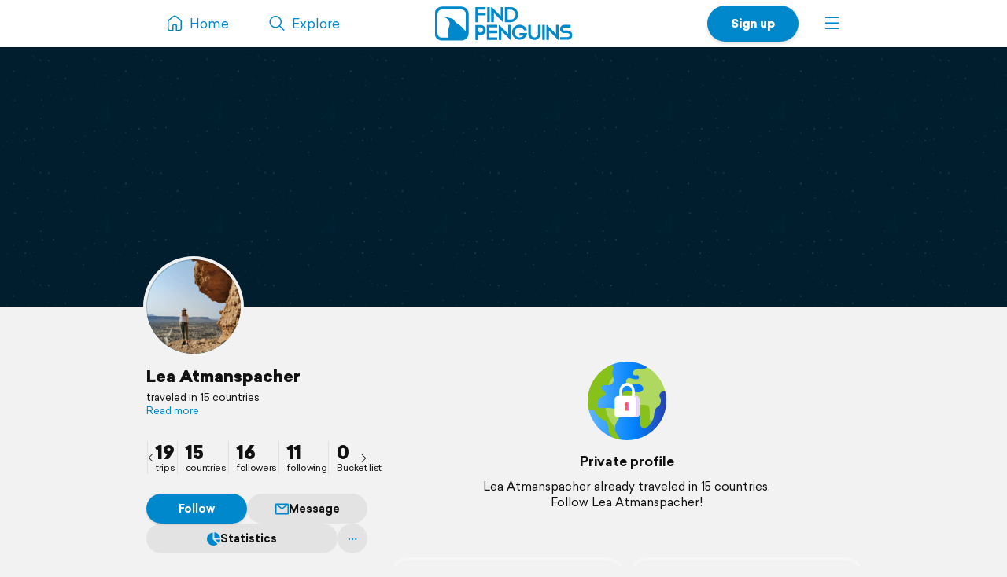

--- FILE ---
content_type: image/svg+xml
request_url: https://d2k8htqlk8yn1a.cloudfront.net/img/icons/trip-visual-private.svg
body_size: 1911
content:
<?xml version="1.0" encoding="UTF-8"?>
<svg id="Capa_1" xmlns="http://www.w3.org/2000/svg" width="110" height="110" xmlns:xlink="http://www.w3.org/1999/xlink" version="1.1" viewBox="0 0 110 110">
  <!-- Generator: Adobe Illustrator 30.0.0, SVG Export Plug-In . SVG Version: 2.1.1 Build 123)  -->
  <defs>
    <style>
      .st0 {
        fill: #afd860;
      }

      .st1 {
        fill: url(#linear-gradient1);
      }

      .st2 {
        fill: #e5d4fc;
      }

      .st3 {
        fill: url(#linear-gradient);
      }

      .st4 {
        fill: #fff;
      }

      .st5 {
        fill: #88c11a;
      }
    </style>
    <linearGradient id="linear-gradient" x1="1.23" y1="55" x2="110" y2="55" gradientUnits="userSpaceOnUse">
      <stop offset="0" stop-color="#60b7ff"/>
      <stop offset=".59" stop-color="#0182fc"/>
      <stop offset="1" stop-color="#2740b0"/>
    </linearGradient>
    <linearGradient id="linear-gradient1" x1="51.98" y1="46.12" x2="58.02" y2="46.12" gradientTransform="translate(0 109) scale(1 -1)" gradientUnits="userSpaceOnUse">
      <stop offset=".04" stop-color="#ff4f12"/>
      <stop offset=".99" stop-color="#f661ff"/>
    </linearGradient>
  </defs>
  <g>
    <path class="st3" d="M110,55c0-4.79-.61-9.45-1.77-13.88l-5.31-2.94-19.81-25.45.11-4.94c-4.96-2.97-10.43-5.18-16.25-6.47h0c-3.85-.86-7.86-1.31-11.97-1.31-7.79,0-15.2,1.62-21.92,4.55l-2.72,7.07L3.8,60.31l-2.57,6.27c3.91,18.24,16.87,33.13,33.95,39.73l4.78-1.29,4.38,3.94c3.45.68,7.02,1.04,10.67,1.04,3.98,0,7.86-.43,11.6-1.24h.03c.06-.01.12-.03.18-.04.05-.01.11-.02.16-.03,0,0,0,0-.01,0,24.63-5.46,43.05-27.42,43.05-53.69Z"/>
    <g>
      <path class="st0" d="M27.56,29.33l.98,3.63c1.93-.11,3.92-.63,5.76-2.32,2.9-2.66,2.12-5.95,1.23-9.42l-3.66.8-4.32,7.3Z"/>
      <path class="st0" d="M38.12,92.06c.44-8.52,8.08-10.29,5.29-19.69-2.16-7.26-11.14-7.6-18.58-7.45l-.43,2.31,2.27,11.16,6.93,12.69,4.51.98Z"/>
      <path class="st0" d="M24.89,45.19c0-.95-.4-1.76-.99-2.49l-1.38,5.43c1.37-.74,2.37-1.6,2.37-2.94Z"/>
    </g>
    <path class="st5" d="M38.12,92.06c0-.06,0-.12.01-.18-6.72-7.43-11.43-16.69-13.3-26.95-2.19.05-4.25.13-5.96.1-7.49-.15-4.11-4.11-4.11-10.14,0-5.44,8.25-5.49,9.87-8.58.08-.49.16-.98.25-1.46-.42-4-7.99-5.51-5.42-9.94,1.75-3.01,5.3-1.72,9.08-1.94,1.85-4.21,4.2-8.15,7-11.74-.78-3.04-1.65-6.22-.2-9.24,2.42-5.06-.75-6.88-2.24-7.43C13.61,13.01,0,32.42,0,55,0,58.97.43,62.85,1.23,66.58c5.03,2.9,7.5-.08,9.56,4.17,2.84,5.88,5.98,8.42,12.83,11.76,6.86,3.33,3.72,13.32,7.15,18.42,1.14,1.7,2.72,3.66,4.4,5.39,2.94,1.14,6,2.03,9.16,2.65,1.18-3.83-6.63-8.86-6.22-16.9h0Z"/>
    <path class="st0" d="M63.47,31.66c8.73-2.91,15.95,3.23,13.9,7.76s-9.38,4.1-14.23,2.48c-.48-.16-1.03-.33-1.62-.48l-1.44,1.27-.22,10.76,2.43,5.53,5.93,3.43,12,1.33,3.54,16.16,1.99,4.65,3.41.36c1.16-1.87,2.02-3.68,2.59-4.91,1.78-3.88.65-14.06,6.31-16.97,5.66-2.91,4.69-11.15,2.75-13.58-1.46-1.83-.17-7.97,7.42-8.33-3.67-14.12-12.81-26.03-25.02-33.34-2.35,2.09-4.33,2.83-9.88,2.38-7.92-.65-11.4,3.72-10.02,7.36.73,1.92,3.07,1.97,5.13,1.59,3.61-.67,4.8,4.71,1.22,5.52-6.18,1.4-12.15-4.45-15.08.16-2.67,4.2.16,9.78,8.89,6.87h0Z"/>
    <path class="st5" d="M86.38,65.44c-.97-6.14-6.63-4.85-15.03-5.01-8.41-.16-10.18-4.2-10.02-16.5.01-.92.08-1.75.21-2.51-5.29-1.39-14.08-1.91-14.23,9.15-.16,12.29,1.62,16.33,10.02,16.5,8.41.16,14.06-1.13,15.03,5.01s-1.78,19.88,5.5,20.69c4.98.55,8.82-3.81,11.32-7.86-3.81-3.65-1.97-14.27-2.79-19.47h0Z"/>
  </g>
  <g>
    <g>
      <path class="st4" d="M67.83,48.25h-2.09v-6.17c0-7.41-4.21-12.19-10.74-12.19-7.42,0-10.74,6.12-10.74,12.19v6.17h-2.09c-2.54,0-4.59,2.06-4.59,4.59v20.68c0,2.54,2.06,4.59,4.59,4.59h25.66c2.54,0,4.59-2.06,4.59-4.59v-20.68c0-2.54-2.06-4.59-4.59-4.59ZM48.26,42.08c0-1.37.33-8.19,6.74-8.19s6.74,6.27,6.74,8.19v6.17h-13.48v-6.17Z"/>
      <path class="st2" d="M62.99,48.25c2.46,0,4.45,1.99,4.45,4.45v20.95c0,2.46-1.99,4.45-4.45,4.45h4.84c2.54,0,4.59-2.06,4.59-4.59v-20.68c0-2.54-2.06-4.59-4.59-4.59h-4.84Z"/>
    </g>
    <path class="st1" d="M56.93,62.4l.87,5.7c.05.32-.2.61-.52.61h-4.56c-.32,0-.57-.29-.52-.61l.87-5.7c-.67-.55-1.09-1.38-1.09-2.32,0-1.8,1.58-3.23,3.42-3,1.31.17,2.4,1.22,2.59,2.53.16,1.12-.28,2.14-1.05,2.78h0Z"/>
  </g>
</svg>